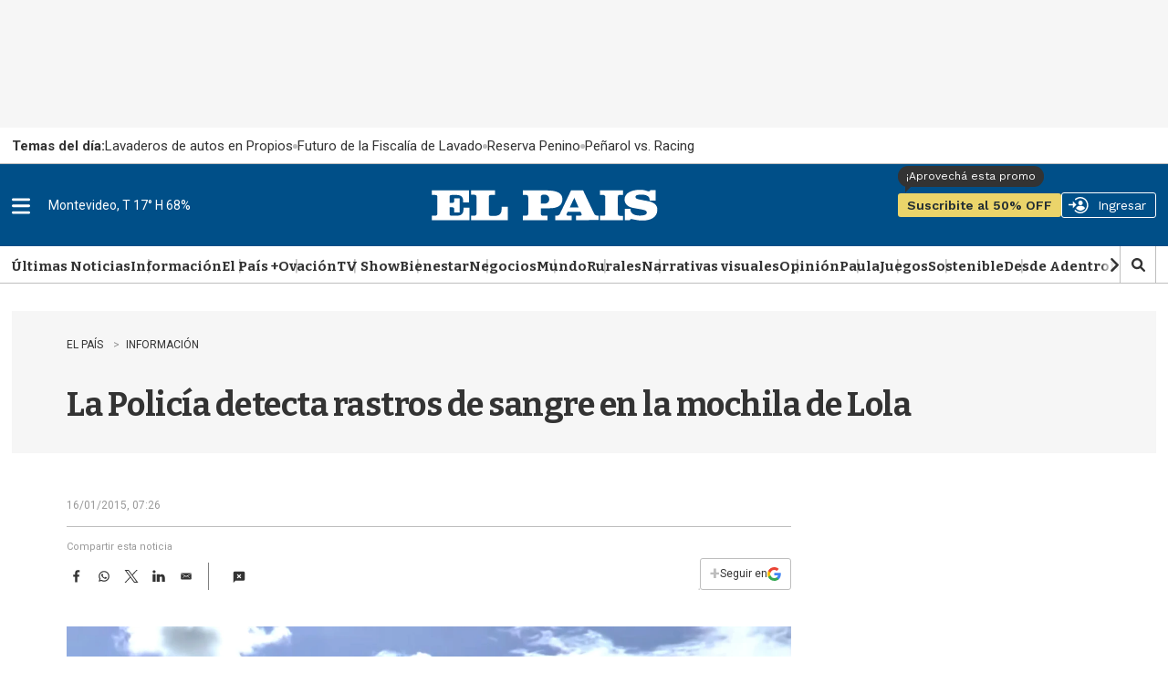

--- FILE ---
content_type: text/html
request_url: https://api.ironfunnel.com/globalid?pixel=bqw0an&visitor=79c6d789-291f-4523-8bd9-131b874c52b4_temp
body_size: 18
content:

            <!DOCTYPE html>
            <html lang="en">
            <head>
                <meta charset="UTF-8">
                <meta name="viewport" content="width=device-width, initial-scale=1.0">
                <title>IF</title>
            </head>            
            <body>
                <script>
                    window.onload = function() {
                        window.parent.postMessage('79c6d789-291f-4523-8bd9-131b874c52b4', '*');
                    };
                </script>
            </body>
            </html>
        

--- FILE ---
content_type: text/html
request_url: https://api.ironfunnel.com/globalid?pixel=bqw0an&visitor=be3a9a35-46d6-47c6-9f4c-f8a39c66fc2f_temp
body_size: -99
content:

            <!DOCTYPE html>
            <html lang="en">
            <head>
                <meta charset="UTF-8">
                <meta name="viewport" content="width=device-width, initial-scale=1.0">
                <title>IF</title>
            </head>            
            <body>
                <script>
                    window.onload = function() {
                        window.parent.postMessage('79c6d789-291f-4523-8bd9-131b874c52b4', '*');
                    };
                </script>
            </body>
            </html>
        

--- FILE ---
content_type: application/javascript; charset=utf-8
request_url: https://fundingchoicesmessages.google.com/f/AGSKWxUYMrzJjnPV_rApMh_Ab4nYbPAk9-R8Nd7Yl02i-Tw90V27rxb37qjBDw3HiYFOB2ChjitK4Dr9dqm5uup3OoWq34gqgY0xE6eZmByBaXwHsaeBD9HJ7xT3g8UN5kSVejWXdZ7cdwSLAqpDtBSh4quHrZBJ55u2n1jF7Qa_Hq7CmQf0DU14fBXtorAf/_/cornersmall.swf/ads/postscribe..rolloverad./framead_/adxx.php?
body_size: -1293
content:
window['9fdf4860-918d-44fe-bcdf-8b396a4a4288'] = true;

--- FILE ---
content_type: text/plain;charset=UTF-8
request_url: https://c.pub.network/v2/c
body_size: -263
content:
19f87eb4-f3a6-439c-97bf-8bc4f3920be8

--- FILE ---
content_type: text/plain;charset=UTF-8
request_url: https://c.pub.network/v2/c
body_size: -112
content:
7c6c06db-e43e-4e24-9426-7c62f88fb0e1